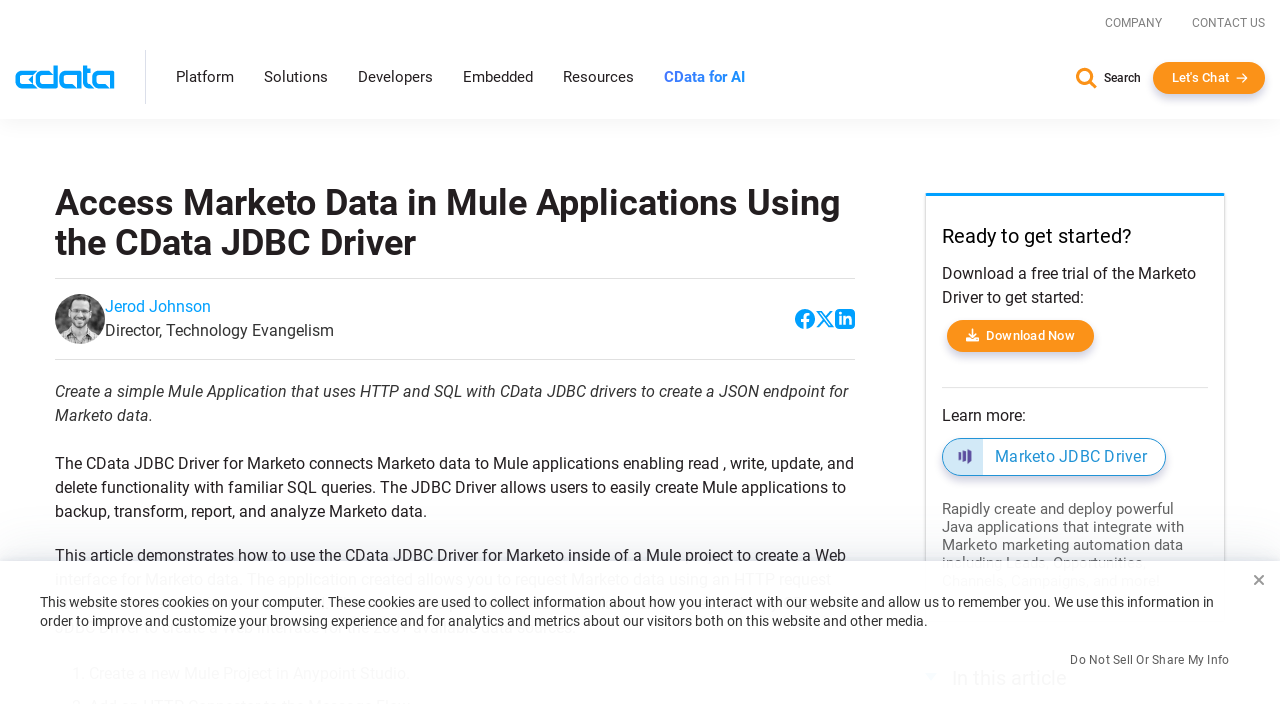

--- FILE ---
content_type: text/javascript; charset=utf-8
request_url: https://cdn.bizible.com/xdc.js?_biz_u=fa92f6683e384043f50616ec21fc6dc3&_biz_h=-1719904874&cdn_o=a&jsVer=4.25.11.25
body_size: 219
content:
(function () {
    BizTrackingA.XdcCallback({
        xdc: "fa92f6683e384043f50616ec21fc6dc3"
    });
})();
;


--- FILE ---
content_type: text/plain
request_url: https://c.6sc.co/?m=1
body_size: 3
content:
6suuid=ec263e173b29010071026b6916020000fe530600